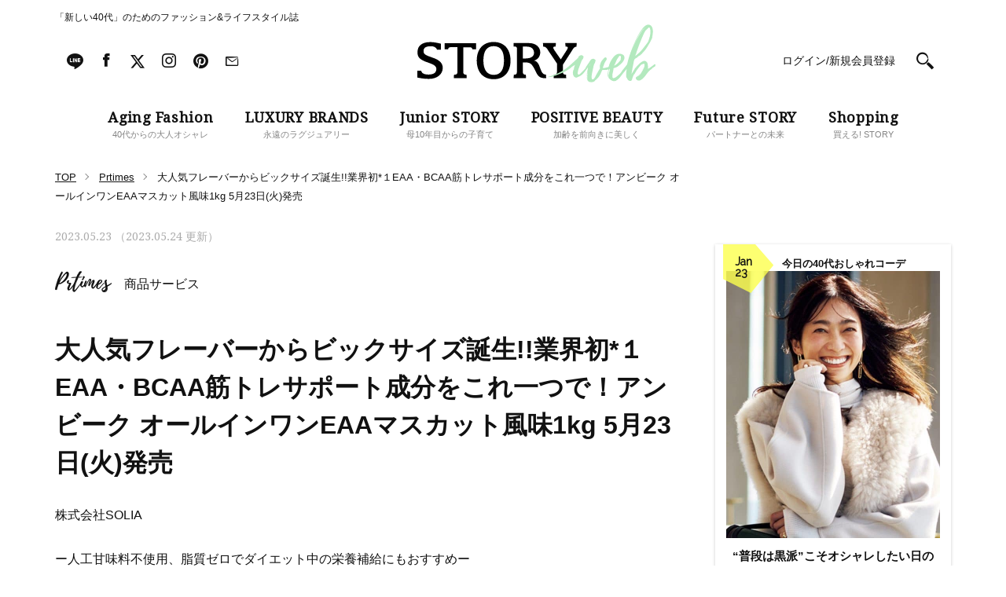

--- FILE ---
content_type: application/javascript
request_url: https://cdp-tokyo.in.treasuredata.com/cdp/lookup/collect/segments?version=2&token=2e9b26f2-c140-48e5-a123-787e29138a31,96285c78-42a4-4e7b-ac67-866670189e10&key.td_ssc_id=&callback=TreasureJSONPCallback0
body_size: 351
content:
TreasureJSONPCallback0([{"values":[],"attributes":{},"key":{"td_global_id":"eede82e9-6f56-4335-bf4c-bd55a10c4de0"},"audienceId":"191611"},{"values":[],"attributes":{},"key":{"td_ssc_id":""},"audienceId":"191611"}]);

--- FILE ---
content_type: application/javascript; charset=utf-8
request_url: https://fundingchoicesmessages.google.com/f/AGSKWxWe8pWd4j9ioFGJGaj41NRaxZ2DbbszMAesbTjgi93xq1JBeGfOkVuE97BJGWGI0y39SiJ-2KArOkMph0_yBntg_9VS_sz4WCRXXRuhes4LUTngq6qBMgE--oQU0uVQBIcSvBy6Mpc4d1xjAvsPgtu6TNKt1WO-09SAJ5kTzCfMr2FLM-SIJ4QFvmOD/_/partnerbanner./300x250ads.-ad-unit/-webad1..ad.json?
body_size: -1288
content:
window['d2216b76-6644-4057-b14a-4d748b70f8dc'] = true;

--- FILE ---
content_type: text/plain; charset=UTF-8
request_url: https://at.teads.tv/fpc?analytics_tag_id=PUB_16050&tfpvi=&gdpr_status=22&gdpr_reason=220&gdpr_consent=&ccpa_consent=&shared_ids=&sv=d656f4a&
body_size: 56
content:
YzJjYjkyYWQtYmNhNi00MWE5LWIwZDgtNTNkZWE2MWIwMzdkIy03LTM=